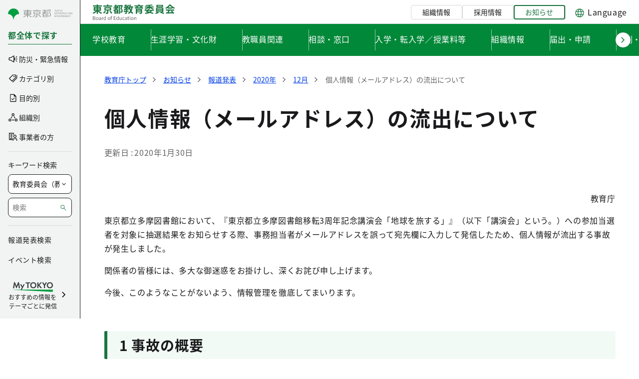

--- FILE ---
content_type: image/svg+xml
request_url: https://www.kyoiku.metro.tokyo.lg.jp/documents/d/kyoiku/logo_header_bureau-svg-2?download=true
body_size: 2990
content:
<svg width="166" height="34" viewBox="0 0 166 34" fill="none" xmlns="http://www.w3.org/2000/svg"><path d="M1.16 3.68h17.76v2.24H1.16V3.68zm7.52-1.66h2.5V20.8h-2.5V2.02zm-.6 11.42l2.02.86c-1.84 2.64-4.86 5-7.88 6.28-.36-.6-1.12-1.54-1.66-2.02 2.92-1.02 5.96-3.02 7.52-5.12zm3.78.08c1.6 2.04 4.7 4.02 7.62 5-.56.5-1.32 1.44-1.7 2.1-2.98-1.26-6.02-3.64-7.88-6.24l1.96-.86zm-6.68-1.8v1.22h9.68v-1.22H5.18zm0-2.86v1.2h9.68v-1.2H5.18zm-2.34-1.8h14.48v7.68H2.84V7.06zm19.1-3.12h17.7v2.3h-17.7v-2.3zm7.52-1.92h2.56v3.06h-2.56V2.02zM26.6 9.68V12h8.36V9.68H26.6zm-2.38-2.06h13.3v6.44h-13.3V7.62zm9.96 8.26l2.2-1.06c1.24 1.26 2.86 3.06 3.64 4.26l-2.38 1.2c-.66-1.18-2.2-3.06-3.46-4.4zm-4.68-2.64h2.52v5.06c0 1.2-.24 1.82-1.14 2.16-.86.32-2.06.34-3.68.34-.1-.68-.44-1.64-.76-2.28 1.02.04 2.3.04 2.62.02.34 0 .44-.06.44-.32v-4.98zm-4.74 1.6l2.44.78c-1 1.6-2.48 3.36-3.9 4.48-.52-.46-1.38-1.08-1.94-1.4 1.34-.98 2.72-2.58 3.4-3.86zM43.2 4.14h6.92V6.2H43.2V4.14zm2.4 13.64h5.02v1.94H45.6v-1.94zm0-3.2h5.08v1.82H45.6v-1.82zm-3.26-6.74h10.24v2.08H42.34V7.84zm3.5-5.66h2.22v7.04h-2.22V2.18zm5.26.72l2.16.62c-2.04 5.24-5.54 9.3-10.06 11.74-.26-.52-.96-1.52-1.38-2 4.3-2.04 7.54-5.64 9.28-10.36zm-4.74 8.5h4.22v1.92h-4.22v7.44H44.2v-7.98l1.3-1.38h.86zm3.26 0h2.28v9.08h-2.28V11.4zm3.6-8.26h5.88v2.24h-3.52v15.4h-2.36V3.14zm5.32 0H59l.36-.1 1.74 1.08c-.7 1.92-1.6 4.2-2.4 5.98 1.68 1.78 2.04 3.36 2.04 4.68 0 1.5-.34 2.48-1.12 3-.4.28-.88.46-1.42.52-.48.06-1.12.08-1.74.04-.02-.64-.26-1.68-.64-2.32.52.04.92.06 1.28.04.3 0 .6-.06.82-.18.38-.22.52-.68.52-1.36 0-1.1-.46-2.58-2.1-4.12.82-1.96 1.76-5 2.2-6.44v-.82zm6.2 7.14h5.7v1.86h-5.7v-1.86zm-.96-6.44h6.44v2.02h-6.44V3.84zm-.7 3.36h9.78v2.06h-9.78V7.2zm2.96-5.18h2.22v6.22h-2.22V2.02zm5.44.48l2.22.64c-1.98 4.96-5.3 8.8-9.44 11.14-.32-.48-1.14-1.4-1.62-1.82 4.06-2 7.18-5.5 8.84-9.96zm-4.52 10.62h2.24v5.42c0 1.04-.18 1.6-.88 1.92-.72.32-1.66.36-2.92.36-.1-.62-.4-1.48-.68-2.06.78.02 1.64.02 1.9.02s.34-.06.34-.28v-5.38zm2.98-2.84h.48l.44-.12 1.3 1.02c-.98 1.2-2.34 2.54-3.56 3.4-.26-.38-.82-.94-1.14-1.24.9-.68 1.98-1.88 2.48-2.7v-.36zm-7.02 4.7c2.54-.16 6.36-.46 9.92-.76v2.04c-3.42.32-7.08.64-9.68.86l-.24-2.14zm11.52-9.3h7.34V7.9h-7.34V5.68zM74.72 2l2.42.38c-.68 4-1.94 7.82-3.78 10.2-.4-.44-1.38-1.32-1.92-1.7 1.7-2.02 2.74-5.38 3.28-8.88zm3.5 5.02l2.46.22c-.86 6.84-2.92 11.12-7.98 13.64-.24-.56-.94-1.66-1.38-2.18 4.56-2 6.3-5.76 6.9-11.68zm-2.46.38c.8 5.08 2.54 9.42 6.24 11.34-.56.48-1.32 1.42-1.68 2.08-4.02-2.4-5.76-7.08-6.74-13.08l2.18-.34zm11.22 3.1h10.78v1.94H89.4v8.38h-2.42V10.5zm10.04 0h2.44v8.06c0 1.12-.28 1.64-1.12 1.94-.82.3-2 .32-3.64.32-.12-.58-.44-1.38-.72-1.92.96.04 2.26.04 2.58.02.34 0 .46-.1.46-.38V10.5zm-8.56 2.88h9.44v1.64h-9.44v-1.64zm-4.2-9.66h17.82v2.1H84.26v-2.1zm5 1.26l2.7.7a41.62 41.62 0 01-2.88 3.34l-1.92-.68c.74-.94 1.6-2.34 2.1-3.36zM95.3 6.4l1.96-1.18c1.64 1.12 3.78 2.82 4.84 4.04l-2.1 1.36c-.94-1.2-3-3-4.7-4.22zM84.96 7.56c3.7-.02 9.52-.12 14.88-.22l-.12 1.94c-5.26.2-10.96.36-14.68.44l-.08-2.16zm3.5 8.42h9.42v1.64h-9.42v-1.64zM91.92 2h2.48v2.78h-2.48V2zm12.92 10.78h18.32v1.96h-18.32v-1.96zm6.6-1.88l2.36.62c-1.28 2.1-2.98 4.64-4.18 6.24l-2.32-.7c1.24-1.6 2.98-4.18 4.14-6.16zm5.52 2.68l2.36.6c-1.96 4.68-6 6.04-13.26 6.64-.16-.7-.54-1.56-.94-2.1 6.58-.3 10.28-1.36 11.84-5.14zm-8.22 3.64l1.24-1.74c4.58.9 9.54 2.26 12.54 3.34l-1.46 2c-2.9-1.16-7.56-2.58-12.32-3.6zm-3.68-11.2h17.78v1.94h-17.78V6.02zm7.7-2.24h2.38v7.64h-2.38V3.78zm-.9 2.74l1.92.78c-1.78 2.3-4.76 4.14-7.84 5.06-.3-.56-.96-1.42-1.44-1.86 2.94-.7 5.88-2.2 7.36-3.98zm4.12.02c1.5 1.7 4.48 3.12 7.42 3.78-.52.48-1.2 1.38-1.52 1.98-3.06-.88-6.02-2.74-7.82-4.98l1.92-.78zm3.42-4.52l1.72 1.68c-3.86.84-9.46 1.16-14.12 1.18-.06-.52-.3-1.36-.5-1.84 4.54-.04 9.88-.38 12.9-1.02zm11.36 2.5V5.8h8.12V4.52h-8.12zm-2.4-1.86h13.08v5.02h-13.08V2.66zm1.48 9.78v.84h9.82v-.84h-9.82zm0 2.38v.86h9.82v-.86h-9.82zm0-4.76v.84h9.82v-.84h-9.82zm-2.4-1.64h14.72v8.88h-14.72V8.42zm3.88 8.48l2.14 1.5c-1.6.94-4.2 1.92-6.24 2.4-.44-.5-1.24-1.26-1.82-1.72 2.1-.46 4.66-1.4 5.92-2.18zm4.4 1.62l2.1-1.52c2.12.56 4.8 1.5 6.46 2.14l-2.1 1.7c-1.56-.72-4.32-1.72-6.46-2.32zm11.72-.66c3.58-.1 9.14-.3 14.18-.52l-.08 2.2c-4.9.28-10.18.52-13.78.66l-.32-2.34zm-.1-5.96h16.64v2.24h-16.64V11.9zm3.56-3.84h9.38v2.2h-9.38v-2.2zm1.34 5.3l2.74.76c-.94 1.88-2.02 3.96-2.92 5.3l-2.1-.7c.82-1.46 1.78-3.68 2.28-5.36zm4.96 2.06l2.12-1.1c1.8 1.54 3.66 3.64 4.58 5.16l-2.22 1.34c-.84-1.52-2.76-3.8-4.48-5.4zm-1.62-11.06c-1.62 2.28-4.74 4.84-8.06 6.42-.28-.58-.92-1.48-1.42-2 3.42-1.5 6.62-4.36 8.1-6.72h2.54c2.12 2.94 5.3 5.22 8.48 6.36-.58.6-1.12 1.46-1.56 2.18-3-1.4-6.38-3.92-8.08-6.24z" fill="#1A753F"/><path d="M1 33v-7.33h2.17c1.49 0 2.52.51 2.52 1.8 0 .72-.38 1.36-1.07 1.59v.04c.88.17 1.49.76 1.49 1.76 0 1.43-1.14 2.14-2.77 2.14H1zm.93-4.21h1.08c1.26 0 1.77-.46 1.77-1.21 0-.86-.58-1.18-1.72-1.18H1.93v2.39zm0 3.48h1.28c1.25 0 2-.45 2-1.44 0-.91-.72-1.33-2-1.33H1.93v2.77zm7.672.87c-1.34 0-2.52-1.05-2.52-2.84 0-1.82 1.18-2.86 2.52-2.86 1.33 0 2.51 1.04 2.51 2.86 0 1.79-1.18 2.84-2.51 2.84zm0-.76c.94 0 1.57-.84 1.57-2.08 0-1.26-.63-2.1-1.57-2.1-.95 0-1.58.84-1.58 2.1 0 1.24.63 2.08 1.58 2.08zm5.02.76c-.91 0-1.59-.57-1.59-1.55 0-1.18 1.02-1.77 3.33-2.03 0-.7-.22-1.37-1.11-1.37-.64 0-1.21.3-1.63.59l-.36-.64c.5-.32 1.26-.7 2.13-.7 1.33 0 1.89.88 1.89 2.23V33h-.75l-.08-.64h-.04c-.51.43-1.12.78-1.79.78zm.25-.74c.53 0 .97-.25 1.49-.72v-1.51c-1.83.21-2.44.66-2.44 1.36 0 .62.42.87.95.87zm4.134.6v-5.43h.74l.09.99h.03c.37-.69.93-1.12 1.54-1.12.24 0 .4.03.58.11l-.17.8c-.19-.06-.31-.09-.53-.09-.45 0-1.01.33-1.37 1.26V33h-.91zm5.58.14c-1.36 0-2.24-1.03-2.24-2.84 0-1.77 1.12-2.86 2.36-2.86.63 0 1.05.23 1.52.63l-.04-.94v-2.08h.91V33h-.75l-.08-.64h-.02c-.43.43-1 .78-1.66.78zm.2-.77c.51 0 .95-.25 1.4-.74v-2.85c-.46-.42-.88-.58-1.33-.58-.87 0-1.56.85-1.56 2.09 0 1.3.54 2.08 1.49 2.08zm8.508.77c-1.34 0-2.52-1.05-2.52-2.84 0-1.82 1.18-2.86 2.52-2.86 1.33 0 2.51 1.04 2.51 2.86 0 1.79-1.18 2.84-2.51 2.84zm0-.76c.94 0 1.57-.84 1.57-2.08 0-1.26-.63-2.1-1.57-2.1-.95 0-1.58.84-1.58 2.1 0 1.24.63 2.08 1.58 2.08zm4.045.62v-6.3c0-1.09.51-1.79 1.59-1.79.33 0 .65.08.9.18l-.19.7c-.21-.09-.42-.14-.62-.14-.52 0-.77.36-.77 1.07V33h-.91zm-.74-4.69v-.68l.79-.06h2.02v.74H36.6zM42.768 33v-7.33h4.22v.78h-3.29v2.3h2.77v.79h-2.77v2.68h3.4V33h-4.33zm7.511.14c-1.36 0-2.24-1.03-2.24-2.84 0-1.77 1.12-2.86 2.36-2.86.63 0 1.05.23 1.52.63l-.04-.94v-2.08h.91V33h-.75l-.08-.64h-.02c-.43.43-1 .78-1.66.78zm.2-.77c.51 0 .95-.25 1.4-.74v-2.85c-.46-.42-.88-.58-1.33-.58-.87 0-1.56.85-1.56 2.09 0 1.3.54 2.08 1.49 2.08zm5.742.77c-1.14 0-1.66-.74-1.66-2.13v-3.44h.91v3.33c0 1.01.31 1.44 1.03 1.44.55 0 .95-.27 1.46-.91v-3.86h.91V33h-.75l-.08-.85h-.02c-.51.59-1.05.99-1.8.99zm6.624 0c-1.44 0-2.54-1.05-2.54-2.84 0-1.82 1.22-2.86 2.61-2.86.71 0 1.21.29 1.59.64l-.46.6c-.32-.29-.66-.48-1.08-.48-1 0-1.72.84-1.72 2.1 0 1.24.69 2.08 1.69 2.08.49 0 .94-.24 1.28-.54l.39.61c-.48.43-1.11.69-1.76.69zm4.08 0c-.91 0-1.59-.57-1.59-1.55 0-1.18 1.02-1.77 3.33-2.03 0-.7-.22-1.37-1.11-1.37-.64 0-1.21.3-1.63.59l-.36-.64c.5-.32 1.26-.7 2.13-.7 1.33 0 1.89.88 1.89 2.23V33h-.75l-.08-.64h-.04c-.51.43-1.12.78-1.79.78zm.25-.74c.53 0 .97-.25 1.49-.72v-1.51c-1.83.21-2.44.66-2.44 1.36 0 .62.42.87.95.87zm5.66.74c-1.16 0-1.54-.73-1.54-1.81v-3.02h-.81v-.68l.85-.06.1-1.53h.77v1.53h1.47v.74h-1.47v3.04c0 .66.21 1.05.84 1.05.19 0 .44-.08.61-.15l.18.68c-.3.11-.66.21-1 .21zm2.07-.14v-5.43h.91V33h-.91zm.46-6.55c-.36 0-.61-.23-.61-.61 0-.35.25-.58.61-.58.35 0 .61.23.61.58 0 .38-.26.61-.61.61zm4.403 6.69c-1.34 0-2.52-1.05-2.52-2.84 0-1.82 1.18-2.86 2.52-2.86 1.33 0 2.51 1.04 2.51 2.86 0 1.79-1.18 2.84-2.51 2.84zm0-.76c.94 0 1.57-.84 1.57-2.08 0-1.26-.63-2.1-1.57-2.1-.95 0-1.58.84-1.58 2.1 0 1.24.63 2.08 1.58 2.08zm3.955.62v-5.43h.74l.09.79h.03c.51-.51 1.07-.92 1.82-.92 1.14 0 1.66.74 1.66 2.12V33h-.92v-3.32c0-1.02-.31-1.45-1.03-1.45-.55 0-.94.29-1.48.83V33h-.91z" fill="#626264"/></svg>

--- FILE ---
content_type: application/javascript
request_url: https://www.kyoiku.metro.tokyo.lg.jp/o/cookies-banner-web/__liferay__/index.js
body_size: 2585
content:
var T=Object.defineProperty;var w=Object.getOwnPropertyDescriptor;var O=Object.getOwnPropertyNames;var _=Object.prototype.hasOwnProperty;var I=(e,o,t,i)=>{if(o&&typeof o=="object"||typeof o=="function")for(let r of O(o))!_.call(e,r)&&r!==t&&T(e,r,{get:()=>o[r],enumerable:!(i=w(o,r))||i.enumerable});return e},$=(e,o,t)=>(I(e,o,"default"),t&&I(t,o,"default"));var a={};$(a,W);import*as W from"../../frontend-js-web/__liferay__/index.js";{/*removed: await import('@liferay/language...')*/};var g="USER_CONSENT_CONFIGURED";function h(e,o){e.forEach(t=>{l(t,"true")}),o.forEach(t=>{l(t,"true")})}function C(e,o){e.forEach(t=>{l(t,"false")}),o.forEach(t=>{l(t,"true")})}function k(e){return(0,a.getCookie)(e,a.COOKIE_TYPES.NECESSARY)}function l(e,o){(0,a.setCookie)(e,o,a.COOKIE_TYPES.NECESSARY,{path:themeDisplay.getPathContext()||"/"})}function s(){l(g,"true"),(0,a.getOpener)()?.Liferay.fire("cookieBannerSetCookie")}{/*removed: await import('@liferay/language...')*/};var b=()=>{console.warn("OpenCookieConsentModal was called, but cookie feature is not enabled")};function D({configurationNamespace:e,configurationURL:o,includeDeclineAllButton:t,namespace:i,optionalConsentCookieTypeNames:r,requiredConsentCookieTypeNames:n,title:c}){let d=document.getElementById(`${i}acceptAllButton`),u=document.getElementById(`${i}configurationButton`),B=document.getElementById(`${i}declineAllButton`),p=document.querySelector(".cookies-banner");if(!document.body.classList.contains("has-edit-mode-menu")){E(p);let m={};r.forEach(f=>{m[f]=k(f)||"false"}),Liferay.on("cookiePreferenceUpdate",f=>{m[f.key]=f.value}),d.addEventListener("click",()=>{p.style.display="none",h(r,n),s()}),b=({alertDisplayType:f,alertMessage:x,customTitle:P,onCloseFunction:v})=>{let y=o;f&&(y=`${y}&_${e}_alertDisplayType=${f}`),x&&(y=`${y}&_${e}_alertMessage=${x}`),(0,a.openModal)({buttons:[{displayType:"secondary",label:'確認する',onClick(){Object.entries(m).forEach(([A,S])=>{l(A,S)}),n.forEach(A=>{l(A,"true")}),s(),E(p),(0,a.getOpener)().Liferay.fire("closeModal")}},{displayType:"secondary",label:'すべて許可する',onClick(){h(r,n),s(),E(p),(0,a.getOpener)().Liferay.fire("closeModal")}},{className:t?"":"d-none",displayType:"secondary",label:'すべて拒否する',onClick(){C(r,n),s(),E(p),(0,a.getOpener)().Liferay.fire("closeModal")}}],displayType:"primary",height:"70vh",id:"cookiesBannerConfiguration",iframeBodyCssClass:"",onClose:v||void 0,size:"lg",title:P||c,url:y})},u.addEventListener("click",()=>{b({})}),B!==null&&B.addEventListener("click",()=>{p.style.display="none",C(r,n),s()})}}function R(e,o){return new Promise((t,i)=>{M(e)?t():b({alertDisplayType:o?.alertDisplayType||"info",alertMessage:o?.alertMessage||null,customTitle:o?.customTitle||null,onCloseFunction:()=>M(e)?t():i()})})}function M(e){return Array.isArray(e)||(e=[e]),e.every(o=>(0,a.checkConsent)(o))}function E(e){k(g)?e.style.display="none":e.style.display="block"}function U({namespace:e,optionalConsentCookieTypeNames:o,requiredConsentCookieTypeNames:t,showButtons:i}){let r=Array.from(document.querySelectorAll(`#${e}cookiesBannerConfigurationForm [data-cookie-key]`));if(r.forEach(n=>{let c=n.dataset.cookieKey,d=()=>(0,a.getOpener)().Liferay.fire("cookiePreferenceUpdate",{key:c,value:n.checked?"true":"false"});n.addEventListener("click",d),k(g)?n.checked=k(c)==="true":n.checked=n.dataset.prechecked==="true",d(),n.removeAttribute("disabled")}),i){let n=document.getElementById(`${e}acceptAllButton`),c=document.getElementById(`${e}confirmButton`),d=document.getElementById(`${e}declineAllButton`);n.addEventListener("click",()=>{h(o,t),s(),window.location.reload()}),c.addEventListener("click",()=>{r.forEach(u=>{l(u.dataset.cookieKey,u.checked?"true":"false")}),t.forEach(u=>{l(u,"true")}),s(),window.location.reload()}),d.addEventListener("click",()=>{C(o,t),s(),window.location.reload()})}}{/*removed: await import('@liferay/language...')*/};function F({namespace:e}){let o=(0,a.delegate)(document.body,"change",'input[type="checkbox"]',t=>{let i=document.querySelector(`input[type='hidden'][name='${t.delegateTarget.id}']`);t.delegateTarget.checked?i.setAttribute("disabled",""):i.removeAttribute("disabled");let r=document.querySelector(`input[type='checkbox'][name='${e}explicitConsentMode']`);t.delegateTarget.id===`${e}enabled`&&(t.delegateTarget.checked?r.removeAttribute("disabled"):(r.checked=!0,r.setAttribute("disabled","")))});return{dispose(){o.dispose()}}}function j(e){return e.querySelectorAll("[data-third-party-cookie-flipped]").forEach(t=>{switch(t.removeAttribute("data-third-party-cookie-flipped"),t.tagName){case"SCRIPT":{t.type="text/plain";break}case"LINK":{t.dataset.href=t.href,t.removeAttribute("href");break}case"EMBED":case"IFRAME":case"IMG":{t.dataset.src=t.src,t.removeAttribute("src");break}default:}}),e}var K=[".page-editor__html-editor-modal__preview-columns",".cke_editable"].join(",");function N(e){let o=e?`[data-third-party-cookie="${e}"]`:"[data-third-party-cookie]";function t(i){i.querySelectorAll(o).forEach(r=>{if(!(r.closest(K)||r.getAttribute("data-third-party-cookie-flipped")))switch(r.setAttribute("data-third-party-cookie-flipped",!0),r.tagName){case"SCRIPT":{let c=r.cloneNode(!0);c.type="text/javascript",r.replaceWith(c);break}case"LINK":{let c=r.dataset.href;if(c){let d=r.cloneNode();d.href=c,d.removeAttribute("data-href"),r.replaceWith(d)}break}case"EMBED":case"IFRAME":case"IMG":{let c=r.dataset.src;c&&(r.src=c,r.removeAttribute("data-src"));break}default:console.warn("3rd Party Cookies: ",`Unable to enable ${r.tagName}. See element: `,r)}})}t(document),document.querySelectorAll("iframe").forEach(i=>{i&&i.contentDocument&&t(i.contentDocument)})}function L(){Object.values(a.COOKIE_TYPES).forEach(e=>{(0,a.getCookie)(e)==="true"&&N(e)})}function G(e=2e3){function o(t){return t<1e4&&(t+=500),L(),setTimeout(()=>o(t),t)}return o(e)}export{F as ConfigurationFormEventHandler,D as CookiesBanner,U as CookiesBannerConfiguration,R as checkCookieConsentForTypes,j as flipThirdPartyCookiesOff,b as openCookieConsentModal,G as runThirdPartyCookiesInterval,L as toggleThirdPartyCookies};
//# sourceMappingURL=index.js.map


--- FILE ---
content_type: image/svg+xml
request_url: https://www.kyoiku.metro.tokyo.lg.jp/documents/d/global/img_ch_food-svg-1?download=true
body_size: 12572
content:
<svg width="60" height="60" viewBox="0 0 60 60" fill="none" xmlns="http://www.w3.org/2000/svg"><g clip-path="url(#clip0_339_21180)"><path d="M33.275 25.4s-.047.033-.067.053l.16 1.714c.033.36-.06.72-.26 1.02a3.618 3.618 0 01-1.72 1.373.34.34 0 01-.434-.193c-.006-.02 0-.04-.006-.06l-.54.1s.013.04.013.06a.33.33 0 01-.333.333 3.64 3.64 0 01-3.027-1.613c-.2-.3-.293-.66-.26-1.02l.16-1.714a70.73 70.73 0 01-.14-.1c-5.806.267-12.953 1.414-18.007 5.9-2.066 1.834-3.04 5.227-2.366 8.254.606 2.726 2.426 4.666 5.127 5.46l.22.06c.726.206 1 .286 1.086.32.133.06.213.193.2.34l-.78 7.886h7.86l1.48-1.72a.324.324 0 01.254-.113h.646c.74-.573 2.113-.993 3.78-1.253a6.433 6.433 0 012.387-.667c.087-.007.187-.013.293-.02V38.32l-.62-.147c.047.04.087.08.127.127.2.267.213.627.06 1.067.106.106.213.26.253.473.073.407-.14.86-.633 1.34-1.313 1.273-3.573 1.8-5.153 1.227a3.62 3.62 0 01-.107 1.026c-.267 1.02-1.194 1.774-2.754 2.234-1.553.46-2.853.68-4.153.68a12.75 12.75 0 01-1.8-.134.333.333 0 11.1-.66c2.167.314 3.833.02 5.667-.52 1.34-.393 2.093-.973 2.3-1.766a2.85 2.85 0 00.087-.82l-.654.08a11.16 11.16 0 01-.133.7.328.328 0 01-.167.22.317.317 0 01-.16.04.378.378 0 01-.12-.02c-.073-.027-.24-.094-.813-.92-.007-.014-.02-.014-.034-.027-.073-.107-1.753-2.553-1.473-4.533.02-.127.1-.227.22-.267l1.287-.453c.027-.074.067-.167.113-.28-.313-.38-.653-.66-1.006-.734a.333.333 0 01-.26-.393.33.33 0 01.393-.26c.34.067.66.253.947.507v-.047l.073-.813c.006-.1.06-.187.14-.247a.347.347 0 01.28-.047l.393.107c.034-.053.06-.107.093-.16.134-.22.3-.407.474-.567l-.44-.153a.329.329 0 01-.22-.38l.16-.8a.34.34 0 01.166-.227.343.343 0 01.28-.02l3.08 1.18c.447.134.874.3 1.247.48l7.194 2.76a.33.33 0 01.186.44l-.147.334a.327.327 0 01-.306.2c-.033 0-.074 0-.107-.02l-4.866-1.667a1.55 1.55 0 01-.354.333l1.253.34s.027-.04.047-.053c.087-.06.2-.08.3-.047l3.1 1.034.38.1c.087.026.16.08.207.16a.32.32 0 01.026.26l-.113.346a.328.328 0 01-.266.214v11.046c.84.047 1.653.127 2.413.24.233-.02.493-.02.786 0 .7.054 1.22.26 1.6.507.7.22 1.267.48 1.66.787h.647c.1 0 .187.04.254.113l1.48 1.72h7.466l-.713-4.22a.328.328 0 01.226-.373c3.807-1.194 4.414-6.207 3.714-10.5-.927-5.64-6.493-12.12-19.014-13.08l-.02.013zM14.72 34.567c.073-.007 1.893-.234 3.613.373.174.06.267.253.2.427a.328.328 0 01-.313.22c-.04 0-.073 0-.113-.02-1.573-.56-3.293-.347-3.307-.34a.335.335 0 01-.373-.287.335.335 0 01.286-.373h.007zM44.368 49.04c-.074.113-.187.273-.387.34a.485.485 0 01-.166.027c-.294 0-.56-.24-.707-.647-.02-.047-.033-.1-.047-.147-1.22.127-2.74.36-3.147.62-.34.22-1.026.394-1.833.394-1.24 0-2.773-.4-3.833-1.654-.1-.126-.527-.72-.313-1.2a.68.68 0 01.233-.28c-.22-.34-.453-.826-.36-1.246a.777.777 0 01.14-.3c-.14-.207-.28-.5-.26-.827.006-.153.06-.36.213-.567a3.74 3.74 0 01-.293-.366.99.99 0 01.107-1.274c.14-.14.32-.213.506-.246l-.073-1.354v-.02c0-.966 2.186-1.22 3.48-1.22 1.293 0 3.48.26 3.48 1.22l-.04 1.414c.68.653.846 1.16.84 1.506l.666.054s.007-.06.014-.087c.06-.287.146-.58.393-.773a.611.611 0 01.52-.134c.227.054.407.227.567.547.753 1.52 1.293 4.607.306 6.22h-.006z" fill="#fff"/><path d="M8.375 30.753c-2.24 1.987-3.3 5.647-2.574 8.894.66 2.973 2.647 5.086 5.587 5.953l.227.067c.166.046.533.153.773.22l-.76 7.686h-5.44a.33.33 0 00-.333.334.33.33 0 00.333.333h13.4l-.82.953s0 .014-.007.02a.44.44 0 00-.06.127c0 .013-.006.027-.006.04v2.913a.33.33 0 00.333.334H42.74a.33.33 0 00.334-.334V55.38c0-.013 0-.027-.007-.04a.315.315 0 00-.06-.127s0-.013-.007-.02l-.82-.953h11.74a.33.33 0 00.334-.333.33.33 0 00-.334-.334h-4.173l-.687-4.053c3.974-1.467 4.627-6.687 3.894-11.147-.84-5.106-5.274-10.873-14.86-12.953-.387-1.3-.807-3.34-.727-5.887.06-1.813-.48-3.32-1.6-4.473-1.42-1.467-3.453-1.993-4.88-1.993-2.373 0-3.48.746-3.7.913-4.607.707-4.267 5.467-4.133 7.26.013.227.026.407.026.533 0 .594-.146 2.027-.293 3.254-4.973.613-10.333 2.12-14.413 5.733v-.007zm40.2 18.227a.328.328 0 00-.227.373l.713 4.22h-7.466l-1.48-1.72a.324.324 0 00-.254-.113h-.646c-.394-.307-.96-.567-1.66-.787-.38-.253-.9-.453-1.6-.506a4.412 4.412 0 00-.787 0 26.356 26.356 0 00-2.413-.24V39.16a.328.328 0 00.266-.213l.114-.347a.323.323 0 00-.027-.26.314.314 0 00-.207-.16l-.38-.1-3.1-1.033a.323.323 0 00-.3.046.18.18 0 00-.046.054l-1.254-.34c.14-.107.26-.22.354-.334l4.866 1.667c.034.013.074.02.107.02a.333.333 0 00.307-.2l.146-.333c.04-.08.04-.18 0-.26-.04-.08-.1-.154-.186-.18l-7.194-2.76a8.692 8.692 0 00-1.246-.48l-3.08-1.18a.342.342 0 00-.28.02.34.34 0 00-.167.226l-.16.8a.329.329 0 00.22.38l.44.154c-.18.16-.34.34-.473.566-.034.054-.06.107-.094.16l-.393-.106a.35.35 0 00-.28.046.325.325 0 00-.14.247l-.073.813v.047c-.294-.253-.607-.44-.947-.507a.338.338 0 00-.393.26c-.04.18.08.354.26.394.353.073.693.346 1.006.733l-.113.28-1.287.453c-.12.04-.2.147-.22.267-.273 1.987 1.407 4.433 1.474 4.533.006.014.02.02.033.027.573.827.74.893.813.92a.356.356 0 00.28-.02.328.328 0 00.167-.22c.027-.107.08-.373.133-.7l.654-.08c0 .28-.014.553-.087.82-.207.793-.96 1.367-2.3 1.767-1.833.54-3.5.833-5.667.52a.333.333 0 10-.1.66c.614.086 1.207.133 1.8.133 1.294 0 2.594-.22 4.154-.68 1.56-.46 2.486-1.213 2.753-2.233.087-.34.113-.68.107-1.027 1.58.573 3.84.053 5.153-1.227.493-.48.707-.933.633-1.34a.895.895 0 00-.253-.473c.16-.44.14-.8-.06-1.067-.033-.046-.08-.086-.127-.126l.62.146v11.48c-.113 0-.213.014-.293.02a6.508 6.508 0 00-2.387.667c-1.666.267-3.04.687-3.78 1.253h-.646c-.1 0-.187.04-.254.114l-1.48 1.72h-7.86l.78-7.887a.336.336 0 00-.2-.34c-.086-.04-.36-.12-1.086-.32l-.22-.06c-2.7-.8-4.52-2.733-5.127-5.46-.673-3.027.3-6.413 2.367-8.253 5.053-4.487 12.2-5.634 18.006-5.9l.14.1-.16 1.713c-.033.36.06.72.26 1.02a3.655 3.655 0 003.027 1.613.33.33 0 00.333-.333c0-.02-.006-.04-.013-.06a.329.329 0 00-.32-.273 2.932 2.932 0 01-2.473-1.32.913.913 0 01-.147-.587l.133-1.373c.36.193.74.353 1.134.46.026.006.06.013.086.013a.333.333 0 00.087-.653 4.6 4.6 0 01-2.92-2.394.332.332 0 00-.433-.153c0-.013-.007-.02-.014-.033h-.206a.964.964 0 01-.213-1.907c.053.06.1.12.16.173a.16.16 0 00.206.02c.04-.026.433-.306.767-1.6.06-.24.113-.48.166-.7.187-.86.327-1.5.92-1.753.254.58 1.3 2.613 3.774 3.307a.162.162 0 00.186-.074.171.171 0 00-.013-.2c-.013-.013-.913-1.053-1.447-2.36.907 1.36 2.654 3.527 4.6 3.527.267 0 .54-.04.807-.133.06-.02.107-.047.16-.067a.967.967 0 01-.553 1.76h-.207l-.013.033a.332.332 0 00-.434.154 4.607 4.607 0 01-2.633 2.306.33.33 0 00-.207.42c.047.14.18.227.314.227.033 0 .073 0 .106-.02.28-.093.547-.22.807-.36l.133 1.373a.913.913 0 01-.146.587 2.938 2.938 0 01-1.407 1.12.322.322 0 00-.2.373c0 .02 0 .04.007.06a.34.34 0 00.433.194c.7-.267 1.3-.74 1.72-1.374.2-.3.293-.66.26-1.02l-.16-1.713s.047-.033.067-.053c12.52.953 18.086 7.44 19.013 13.08.707 4.293.1 9.306-3.713 10.5v-.007zm-28.827 6.1l2.24-2.6c-.02.08-.04.153-.04.24 0 .4.2.82 1.093 1.173.04.174.147.374.4.547.3.213.614.287.92.287.427 0 .847-.14 1.22-.267l.08-.027c1.267.14 2.96.227 5.214.227h.213c.653 0 2.7-.047 4.52-.56a4.145 4.145 0 012.227-.027l.113.027c.553.12 1 .053 1.34-.22.52-.413.54-1.133.54-1.167 0-.08-.02-.16-.04-.24l2.24 2.6h-22.28v.007zM25 51.427c-.04.04-.086.08-.126.12a.336.336 0 00.24.566.31.31 0 00.24-.106c.813-.867 2.02-1.407 3.4-1.52.546-.047 1.873-.067 2.38.713.1.153.306.2.46.1a.336.336 0 00.126-.4.298.298 0 00.027-.133v-6.534a.33.33 0 00-.333-.333.33.33 0 00-.334.333v6.027c-.433-.267-.953-.387-1.42-.427V37.827l2.434.813v12.633a.33.33 0 00.333.334.33.33 0 00.333-.334v-.393c.36.02.7.047 1.027.08-.353.3-.447.62-.453.647a.33.33 0 00.233.4.337.337 0 00.413-.227c.014-.033.267-.787 1.927-.653 1.713.14 2.013 1.313 2.027 1.36.033.153.173.26.326.26.027 0 .047 0 .074-.007.18-.04.293-.22.253-.4 0-.02-.033-.133-.107-.3.427.227.66.46.66.673 0 0-.013.44-.286.654-.174.133-.434.166-.78.086l-.08-.02a4.846 4.846 0 00-2.58.027c-2.054.58-4.507.533-4.54.533-1.354 0-2.48-.033-3.427-.086.24-.06.487-.134.72-.18a17.22 17.22 0 012.08-.347.335.335 0 00.293-.367.331.331 0 00-.366-.293 18.47 18.47 0 00-2.154.36c-.813.18-1.646.42-2.56.72l-.1.033c-.546.187-1.113.374-1.54.067-.133-.093-.14-.167-.14-.193-.006-.127.127-.334.34-.52a.337.337 0 00.034-.474.337.337 0 00-.474-.033 1.82 1.82 0 00-.433.527c-.48-.22-.54-.414-.54-.494 0-.413.853-.906 2.387-1.286H25zm3.16-11.46c.014.08 0 .306-.44.74-1.166 1.133-3.28 1.6-4.613 1.026a.31.31 0 00-.173-.026l-2.2.26c-.34-.534-1.36-2.274-1.274-3.7l1.234-.434a.352.352 0 00.206-.206s.154-.434.46-1.08l.52.12a.33.33 0 00.467.286c2.22-.973 4.873-1.666 5.307-1.073.053.08.04.113.033.14-.093.24-.607.52-1.293.78-.734.127-1.547.387-2.167.613-.08.014-.16.034-.24.047a.34.34 0 00-.267.393.34.34 0 00.327.274h.067a6.27 6.27 0 01.26-.054h.026c.04-.006.08-.02.12-.026l-.013-.014c1.38-.5 2.793-.773 3.007-.593a.324.324 0 010 .293c-.214.52-1.307 1.107-1.954 1.354a.335.335 0 10.24.626c.154-.06 1.214-.48 1.88-1.106.12.02.234.053.28.12.074.093.034.326-.1.613-.113.133-.6.667-1.266.873a.333.333 0 00-.22.414c.046.14.173.233.32.233.033 0 .066 0 .1-.013.613-.187 1.093-.587 1.366-.854v-.026zm-3.273-4.634a17.2 17.2 0 00-1.147.36l-1.68-.453c.174-.293.4-.5.674-.64l2.153.74v-.007z" fill="#000"/><path d="M31.154 28.947a2.977 2.977 0 001.406-1.12.913.913 0 00.147-.587l-.133-1.373a5.13 5.13 0 01-.807.36.328.328 0 01-.42-.207.33.33 0 01.206-.42 4.607 4.607 0 002.634-2.307.332.332 0 01.433-.153c0-.013.007-.02.014-.033h.206a.967.967 0 00.553-1.76c-.053.02-.106.046-.16.066-.273.087-.54.134-.806.134-1.94 0-3.694-2.174-4.6-3.527.526 1.307 1.433 2.347 1.446 2.36a.17.17 0 01-.173.273c-2.466-.693-3.52-2.726-3.773-3.306-.594.253-.734.893-.92 1.753-.047.227-.1.46-.167.7-.333 1.293-.726 1.573-.766 1.6a.17.17 0 01-.207-.02c-.06-.06-.107-.12-.16-.173a.971.971 0 00-.753.94c0 .533.433.966.966.966h.207s.006.02.013.034a.332.332 0 01.434.153 4.6 4.6 0 002.92 2.393c.18.047.286.234.233.407a.334.334 0 01-.32.247c-.027 0-.06 0-.087-.014a5.12 5.12 0 01-1.133-.46l-.134 1.374a.913.913 0 00.147.586c.56.84 1.467 1.32 2.473 1.32.167 0 .294.12.32.274l.54-.1a.34.34 0 01.2-.374l.02-.006zM28.146 22.1c0-.28.173-.493.387-.493.213 0 .386.22.386.493s-.173.493-.387.493c-.213 0-.386-.22-.386-.493zm3.1 0c0-.28.173-.493.387-.493.213 0 .386.22.386.493s-.173.493-.387.493c-.213 0-.386-.22-.386-.493z" fill="#FFEED7"/><path d="M28.92 22.1c0-.28-.174-.493-.387-.493-.213 0-.387.22-.387.493s.174.493.387.493c.213 0 .387-.22.387-.493zm2.715.493c.213 0 .386-.22.386-.493s-.173-.493-.386-.493c-.214 0-.387.22-.387.493 0 .272.173.493.387.493zm-16.827 12.64s1.733-.213 3.306.34a.33.33 0 00.427-.2.334.334 0 00-.2-.426c-1.72-.607-3.54-.387-3.613-.374a.335.335 0 00-.287.374c.027.18.193.313.373.286h-.006z" fill="#000"/><path d="M35.088 41.893c.873.8 2.26.894 3.266.834a2.539 2.539 0 001.96-1.167.306.306 0 01.08-.08l.014-.413c-.754.333-1.954.446-2.794.446-.84 0-2.013-.106-2.766-.433l.04.7c.066.04.14.067.2.127v-.014z" fill="#5CAD5C"/><path d="M43.488 42.273a.615.615 0 00-.52.134c-.247.193-.34.486-.393.773 0 .027-.007.06-.014.087l-.666-.054c0-.346-.167-.853-.84-1.506l.04-1.414c0-.966-2.187-1.22-3.48-1.22-1.294 0-3.48.26-3.48 1.22v.02l.073 1.354a.931.931 0 00-.506.246.99.99 0 00-.107 1.274c.087.126.187.246.293.366a.988.988 0 00-.213.567c-.02.333.127.627.26.827a.778.778 0 00-.14.3c-.093.42.146.913.36 1.246a.68.68 0 00-.233.28c-.214.48.213 1.074.313 1.2 1.06 1.247 2.593 1.654 3.833 1.654.814 0 1.494-.174 1.834-.394.406-.26 1.926-.493 3.146-.62.02.047.033.1.047.147.147.413.413.647.706.647a.485.485 0 00.167-.027c.2-.06.32-.22.387-.34.987-1.613.44-4.7-.307-6.22-.16-.313-.34-.493-.567-.547h.007zm-8.733 5.28c-.147-.193-.247-.453-.22-.513 0 0 .02-.02.08-.033.447.306 2.02 1.333 3.04 1.333.073 0 .146 0 .213-.02.18-.033.3-.207.273-.387a.337.337 0 00-.386-.273c-.607.093-2.04-.707-2.827-1.26-.22-.273-.486-.727-.473-.973.553.393 1.907 1.266 3.127 1.266.153 0 .3-.013.446-.046a.333.333 0 10-.133-.654c-1.274.267-3.12-1.153-3.267-1.273-.087-.087-.306-.353-.293-.593 0-.027.013-.094.066-.174.58.354 2.1 1.2 3.314 1.2.12 0 .233-.006.34-.026.18-.027.306-.2.28-.38a.337.337 0 00-.38-.28c-1.033.166-2.773-.8-3.387-1.2-.2-.194-.34-.374-.426-.494a.324.324 0 01.033-.42c.06-.06.14-.086.22-.086.086 0 .173.033.246.1 1.047.96 2.62 1.073 3.76 1.006a3.173 3.173 0 002.247-1.16c.62.614.627.987.573 1.067a.332.332 0 00-.053.34.33.33 0 00.28.2l2.1.16c.187.633.667 2.58.014 3.88-.754.067-3.3.313-4.02.78-.64.413-3.274.667-4.794-1.113l.007.026zm2.86-6.046c.833 0 2.04-.107 2.793-.447l-.013.413s-.06.047-.08.08a2.528 2.528 0 01-1.96 1.167c-1.013.06-2.4-.033-3.267-.833-.06-.054-.133-.087-.2-.127l-.04-.7c.754.327 1.94.433 2.767.433v.014z" fill="#000"/><path d="M43.568 47.887c.653-1.307.166-3.254-.014-3.88l-2.1-.16a.321.321 0 01-.28-.2.332.332 0 01.054-.34c.046-.087.04-.46-.574-1.067-.56.68-1.373 1.1-2.246 1.16-1.14.073-2.714-.047-3.76-1.007a.366.366 0 00-.247-.1c-.08 0-.16.027-.22.087a.324.324 0 00-.033.42c.08.12.226.3.426.493.62.407 2.36 1.367 3.387 1.2.18-.026.353.1.38.28a.332.332 0 01-.28.38c-.113.02-.227.027-.34.027-1.213 0-2.733-.847-3.313-1.2-.054.08-.06.147-.067.173-.013.234.207.507.293.594.147.113 1.994 1.533 3.267 1.273.18-.04.353.08.393.26a.33.33 0 01-.26.393c-.146.027-.3.047-.446.047-1.22 0-2.574-.873-3.127-1.267-.013.254.253.707.473.974.787.553 2.22 1.353 2.827 1.26.18-.04.353.086.387.273a.337.337 0 01-.274.387c-.066.013-.14.02-.213.02-1.02 0-2.593-1.027-3.04-1.334-.06.014-.08.034-.08.034-.027.06.073.32.22.513 1.513 1.78 4.153 1.527 4.793 1.113.72-.466 3.267-.713 4.02-.78l-.006-.026z" fill="#FFEED7"/><path d="M39.767 52.473c.02.08.04.154.04.24 0 .034-.014.754-.54 1.167-.34.267-.787.34-1.34.22l-.114-.027a4.145 4.145 0 00-2.226.027c-1.82.513-3.86.56-4.52.56h-.214c-2.253 0-3.94-.087-5.213-.227l-.08.027c-.367.127-.793.267-1.22.267-.313 0-.627-.074-.92-.287a.973.973 0 01-.4-.547c-.9-.353-1.093-.773-1.093-1.173 0-.08.02-.16.04-.24l-2.24 2.6h22.26l-2.24-2.6.02-.007z" fill="#fff"/><path d="M22.613 52.713c0 .08.054.28.54.494.094-.18.24-.36.434-.527a.337.337 0 01.473.033c.12.14.107.347-.033.474-.214.186-.347.386-.34.52 0 .02 0 .093.14.193.426.307.993.113 1.54-.067l.1-.033c.913-.307 1.746-.54 2.56-.72.733-.167 1.46-.287 2.153-.36a.331.331 0 01.367.293.335.335 0 01-.294.367c-.673.073-1.373.187-2.08.347-.233.053-.48.12-.72.18.947.053 2.074.086 3.427.086.033 0 2.487.047 4.54-.533a4.78 4.78 0 012.58-.027l.08.02c.347.08.607.047.78-.086.273-.214.287-.647.287-.654 0-.213-.234-.446-.66-.673.073.167.1.28.106.3.04.18-.073.36-.253.4-.027 0-.047.007-.073.007a.335.335 0 01-.327-.26c-.013-.047-.313-1.227-2.027-1.36-1.66-.127-1.92.626-1.926.653a.34.34 0 01-.414.227.332.332 0 01-.233-.4c.007-.027.1-.347.453-.647-.333-.033-.673-.06-1.026-.08v.393a.33.33 0 01-.334.334.33.33 0 01-.333-.334V38.64l-2.433-.813v12.006c.466.04.986.16 1.42.427v-6.027a.33.33 0 01.333-.333.33.33 0 01.333.333v6.534a.432.432 0 01-.026.133c.053.147.013.313-.127.4a.334.334 0 01-.46-.1c-.5-.78-1.833-.76-2.38-.713-1.373.113-2.58.653-3.4 1.52a.346.346 0 01-.24.106.302.302 0 01-.227-.093.336.336 0 01-.013-.473c.04-.04.087-.08.127-.12-1.534.38-2.387.873-2.387 1.286h-.007zm8.2-7.333a.33.33 0 01-.333.333.33.33 0 01-.333-.333v-6.54a.33.33 0 01.333-.333.33.33 0 01.333.333v6.54zm2.827 7.7a.338.338 0 01-.333.293h-.04a10.97 10.97 0 00-1.34-.08.334.334 0 01-.334-.333c0-.18.154-.333.334-.333.486 0 .96.033 1.413.086.18.02.313.187.293.367h.007zm3.493-.6a.336.336 0 01-.306.48.322.322 0 01-.3-.187c-.38-.8-.887-.653-.894-.646-.173.06-.36-.047-.42-.22a.343.343 0 01.22-.42c.367-.114 1.187-.047 1.687 1l.013-.007zm-8.92-1.267a.333.333 0 11.1.66c-1.24.187-1.953 1.154-1.96 1.16a.33.33 0 01-.273.14.347.347 0 01-.193-.06.338.338 0 01-.08-.466c.033-.047.873-1.207 2.4-1.434h.006z" fill="#fff"/><path d="M22.06 35.233l1.68.454c.36-.127.754-.247 1.147-.36l-2.153-.74c-.274.14-.5.346-.674.64v.006zm4.734 5.587s-.067.013-.1.013a.342.342 0 01-.32-.233.333.333 0 01.22-.413c.666-.207 1.153-.74 1.266-.874.134-.286.174-.513.1-.613-.046-.067-.153-.1-.28-.12-.66.627-1.726 1.053-1.88 1.107a.378.378 0 01-.12.02.335.335 0 01-.12-.647c.647-.247 1.74-.833 1.954-1.353.04-.107.04-.2 0-.294-.214-.18-1.634.1-3.007.594l.013.013c-.04.007-.08.02-.12.027h-.026c-.107.02-.2.04-.26.053h-.067a.34.34 0 01-.327-.273.338.338 0 01.267-.394c.08-.013.16-.033.24-.046.62-.227 1.433-.494 2.167-.614.686-.26 1.2-.54 1.293-.78.013-.026.027-.06-.033-.14-.434-.593-3.094.1-5.307 1.074a.335.335 0 01-.44-.167.261.261 0 01-.027-.12l-.52-.12a11.89 11.89 0 00-.46 1.08.335.335 0 01-.206.207l-1.234.433c-.086 1.427.934 3.16 1.274 3.7l2.2-.26c.06-.007.12 0 .173.027 1.333.58 3.447.113 4.613-1.027.44-.427.454-.66.44-.74-.273.267-.753.66-1.366.853v.027z" fill="#FFEED7"/><path d="M30.48 38.507a.33.33 0 00-.334.333v6.54a.33.33 0 00.334.333.33.33 0 00.333-.333v-6.54a.33.33 0 00-.333-.333zm1.455 14.113a.334.334 0 00-.333.333.33.33 0 00.333.334c.46 0 .913.033 1.34.08h.04a.33.33 0 00.04-.66 12.174 12.174 0 00-1.413-.087h-.007zm-6.121.027a.333.333 0 00.273.526.329.329 0 00.274-.14c.006-.006.72-.98 1.96-1.16a.333.333 0 10-.1-.66c-1.527.227-2.367 1.387-2.4 1.434h-.007zm9.633-1.167a.337.337 0 00-.22.42c.054.173.24.28.42.22 0 0 .507-.147.894.647a.336.336 0 00.606-.294c-.5-1.046-1.326-1.113-1.686-1l-.014.007z" fill="#000"/><path d="M43.988 12.8c.22-.16.413-.3.546-.42.467-.407 1.667-1.3 3.474-1.7l-.194-1.14-.486.84a.34.34 0 01-.22.16.318.318 0 01-.267-.06l-1.273-.96-.147.767a.348.348 0 01-.18.24.34.34 0 01-.3 0l-1.36-.68-.427 1.213a.335.335 0 01-.206.207.314.314 0 01-.287-.04l-1.32-.874-.473 1.047a.327.327 0 01-.434.167L39.074 11l.467 2.593 4.447-.786V12.8z" fill="#5CAD5C"/><path d="M54.041 14.853c-1.3.38-2.78.807-3.433 1.16-1.173.627-5.127 1.72-7.06 1.72-.22 0-.413-.02-.573-.046.006.013.006.04.02.046a.334.334 0 01.113.307c-.013.1-.013.44.507.58.16.047.266.2.246.367 0 .08.12.266.574.36.553.12.693-.014.693-.014a.298.298 0 01.293-.193h.034c.146.013.26.14.286.287.034.086.254.26.847.193.707-.08.833-.28.833-.28.007-.127.08-.207.194-.253.113-.054.24 0 .333.073.007.007.373.267 1.087.04.42-.133.52-.28.52-.313-.054-.134-.007-.274.106-.367.114-.093.28-.08.407 0 .113.08.493.273.747.153.313-.153.386-.566.386-.573a.336.336 0 01.553-.193s.447.386.767.2c.32-.187.214-.594.214-.6a.332.332 0 01.14-.367.33.33 0 01.393.02s.44.34.727.173c.313-.18.333-.54.333-.553 0-.107.06-.207.153-.267a.316.316 0 01.307-.026c.213.086.44.093.467.06.08-.114-.047-.334-.08-.387a.341.341 0 01-.047-.287c.027-.1.1-.18.2-.213.207-.08.46-.26.467-.373.013-.147-.207-.387-.367-.507a.344.344 0 01-.12-.3c-.347.107-.753.227-1.253.373h-.014zm2.253-1.453c.133-.16-.014-.36-.047-.4a.23.23 0 01-.053-.107c-.174-.12-.874-.493-3.6-1.333-4.18-1.287-6.887.687-7.614 1.32-.746.653-2.773 1.9-3.466 2.32.18.493.68 1.6 1.526 1.82 1.174.307 5.954-.893 7.26-1.593.72-.387 2.227-.827 3.56-1.214 1-.293 2.247-.653 2.434-.813zm-5.527-1.16a.333.333 0 01.413-.22c.014 0 1.614.487 2.08.573a.333.333 0 01-.06.66h-.06c-.506-.093-2.086-.573-2.153-.593a.333.333 0 01-.22-.413v-.007zm-3.96.533a.331.331 0 01.42-.213c.02 0 1.787.58 3.487.7.186.013.32.173.306.353a.334.334 0 01-.333.307h-.027c-1.786-.127-3.573-.707-3.646-.727a.334.334 0 01-.214-.42h.007zm1.687 2.6c-.26.02-.52.027-.767.027-1.867 0-3.413-.413-3.487-.433a.33.33 0 01-.233-.407.328.328 0 01.407-.233c.02 0 1.96.526 4.033.386a.334.334 0 01.04.667l.007-.007z" fill="#fff"/><path d="M52.78 10.92c-1.573-.487-2.946-.533-4.113-.367l-.346-2.04a.342.342 0 00-.267-.273.327.327 0 00-.347.16l-.766 1.313-1.4-1.053a.344.344 0 00-.32-.047.325.325 0 00-.207.247l-.16.86-1.307-.653a.354.354 0 00-.273-.014.31.31 0 00-.187.2l-.413 1.167-1.293-.853a.339.339 0 00-.487.14l-.5 1.106-1.627-.68a.348.348 0 00-.34.047.34.34 0 00-.12.32l.634 3.527a.33.33 0 00.326.273h.06l3.294-.58a62.345 62.345 0 01-1.687 1.047.327.327 0 00-.147.373c.02.073.454 1.567 1.48 2.247-.013.26.027.513.167.713.007.34.18.833.787 1.08.073.273.313.653 1.066.813.5.107.827.067 1.047-.02.18.174.487.334 1.007.334.1 0 .206 0 .32-.02.66-.074 1.013-.254 1.2-.434.286.107.753.187 1.38-.013.42-.133.706-.32.86-.553.273.1.646.166 1 0 .3-.147.486-.387.6-.607.326.16.753.247 1.153.013.313-.18.467-.453.527-.713.286.093.626.12.933-.053a1.31 1.31 0 00.587-.707c.293.047.673.04.9-.293.18-.267.16-.567.08-.807.246-.153.54-.413.566-.78.027-.4-.246-.747-.446-.933.013-.047.02-.107.033-.16.433-.154.653-.274.76-.4.347-.414.213-.88.053-1.147-.033-.24-.22-.587-4.06-1.773l-.006-.007zm2.634 3.86c.16.12.373.36.367.507-.007.113-.26.286-.467.373a.37.37 0 00-.2.213.333.333 0 00.047.287c.04.053.16.273.08.387-.02.033-.254.026-.467-.06a.355.355 0 00-.307.026.339.339 0 00-.153.267c0 .013-.02.373-.333.553-.287.16-.72-.173-.727-.173a.341.341 0 00-.393-.02.333.333 0 00-.14.367s.106.413-.214.6c-.32.186-.766-.194-.766-.2a.34.34 0 00-.334-.067c-.113.04-.2.14-.22.26 0 0-.073.42-.386.573-.247.12-.634-.073-.747-.153-.12-.08-.287-.1-.407 0-.113.093-.16.227-.106.367 0 .033-.094.18-.52.313-.707.227-1.074-.033-1.087-.04-.1-.08-.227-.127-.333-.073-.114.046-.187.126-.194.253 0 0-.126.2-.833.28-.593.067-.82-.113-.847-.193-.033-.147-.14-.274-.286-.287h-.034a.298.298 0 00-.293.193s-.147.134-.693.014c-.46-.1-.574-.287-.574-.36a.325.325 0 00-.246-.367c-.52-.14-.52-.48-.507-.58a.34.34 0 00-.113-.307c-.007-.006-.014-.033-.02-.046.16.033.353.046.573.046 1.933 0 5.887-1.093 7.06-1.72.653-.353 2.133-.78 3.433-1.16.5-.146.914-.266 1.254-.373a.312.312 0 00.12.3h.013zm-1.56-.567c-1.333.387-2.847.827-3.56 1.214-1.3.7-6.08 1.9-7.26 1.593-.847-.22-1.347-1.327-1.527-1.82.694-.42 2.714-1.667 3.467-2.32.733-.633 3.433-2.607 7.613-1.32 2.727.84 3.427 1.213 3.6 1.333a.53.53 0 00.054.107c.033.04.173.24.046.4-.193.16-1.433.52-2.433.813zM40.427 11.56c.167.067.36 0 .434-.167l.473-1.046 1.32.873a.338.338 0 00.287.04.32.32 0 00.206-.207l.427-1.213 1.36.68a.335.335 0 00.48-.24l.147-.767 1.273.96a.34.34 0 00.267.06.339.339 0 00.22-.16l.486-.84.194 1.14c-1.814.407-3.014 1.3-3.474 1.7a7.04 7.04 0 01-.546.42l-4.447.787-.467-2.593 1.36.566v.007z" fill="#000"/><path d="M48.8 15.02a.339.339 0 00-.352-.313c-2.074.133-4.014-.387-4.034-.387a.328.328 0 00-.407.233.33.33 0 00.234.407c.073.02 1.62.433 3.486.433.254 0 .507-.006.767-.026a.34.34 0 00.313-.354l-.006.007zm-1.779-1.827c.073.027 1.86.6 3.647.727h.026a.33.33 0 00.027-.66c-1.7-.12-3.467-.693-3.487-.7a.34.34 0 00-.42.213c-.06.174.04.36.214.42h-.007zm3.967-.54c.067.02 1.647.494 2.154.594h.06c.16 0 .3-.114.326-.274a.333.333 0 00-.266-.386c-.467-.087-2.067-.567-2.08-.574a.333.333 0 00-.414.22.333.333 0 00.22.414v.006z" fill="#000"/><path d="M4.734 12.593c.72.92 3.026 1.16 4.6 1.2.146-.333.366-.593.673-.753.467-.253 1.02-.227 1.434-.14.44-.693.906-1.627.846-2.207a7.838 7.838 0 01-.027-.666c0-.674 0-1.254-.913-2.647-.127-.193-.113-.407-.106-.553.006-.14.006-.187-.02-.227l-.06-.067a3.48 3.48 0 00-.96-.78 3.464 3.464 0 00-1.674-.42c-.46 0-.927.087-1.36.267-.493.2-.987.56-1.453 1.073-.094.1-.187.22-.274.334l.2.126.314-.366C6.48 6.147 7.16 5.74 7.88 5.613c.78-.133 1.914-.04 2.887 1.194.053.073.08.16.067.253a.32.32 0 01-.133.22l-.034.027c.62.413 1.334 1.213 1.287 2.42a.318.318 0 01-.207.293l-.246.107.393 1.473a.343.343 0 01-.04.267.33.33 0 01-.22.153l-1.553.293.066.36a.331.331 0 01-.173.36c-.047.027-1.134.567-2.614.047 0 .107-.046.2-.126.267a.34.34 0 01-.207.073c-.033 0-.06 0-.093-.013-.067-.02-1.72-.507-2.287-2.074a.329.329 0 01.02-.273.38.38 0 01.213-.167c.074-.02.294-.066.347-.113-.007 0-.013-.087-.12-.293-.027-.054-.207-.14-.34-.154a.335.335 0 01-.287-.353c.034-.487.154-.98.36-1.5l-.286-.147c-.547 1.074-1.034 2.76.153 4.28l.027-.02z" fill="#fff"/><path d="M4.208 13.007c.54.693 1.66 1.066 2.827 1.26-.834.02-1.847.206-2.46.9-.4.446-.587.913-.554 1.4.027.446.24.793.4 1-.2.393-.473 1.14.047 1.5.34.24.813.34 1.093.38.22.546.774 1.293 1.754 1.293.053 0 .113 0 .173-.007 1.32-.113 2.18-.32 2.58-.613.507.18 1.313.227 1.88-.527l.533-.7c.494.154 1.547.38 1.92-.32.187-.346.307-.58.38-.72.58-.026 1.934-.173 2.12-1.02.1-.46.174-.92.22-1.22.367.04.92.034 1.274-.266.16-.14.34-.394.306-.827a8.66 8.66 0 01-.027-1.193c.267-.04.654-.147.92-.44.167-.18.354-.5.294-1.02a3.366 3.366 0 00-.094-.514l.96-1.08c.527-.026 1.087-.546 1.26-.72.207-.213.88-.946.714-1.566-.133-.494-.373-.814-.713-.974.1-.313.126-.6.026-.84-.067-.166-.226-.38-.586-.46-.374-.086-.727.147-1.04.494-.3-.14-.6-.18-.654-.187a.344.344 0 00-.226.06c-1.027.72-1.027 2.033-.974 2.587-.4.226-.92.586-.973.62l-1.354.833a1.694 1.694 0 00-1.113.36c-.36.287-.6.713-.707 1.28-.526-.027-1.213.053-1.8.373.227-.52.387-1.053.34-1.493-.02-.22-.02-.413-.02-.6 0-.747 0-1.453-1.013-3.007-.006-.02 0-.1 0-.153.014-.18.027-.447-.173-.693l-.067-.08a4.034 4.034 0 00-1.146-.927c-1.087-.593-2.434-.66-3.607-.187-.587.24-1.16.654-1.693 1.24-.12.134-.234.28-.354.427l-.5-.32a.308.308 0 00-.253-.04.334.334 0 00-.207.147l-.533.84a.34.34 0 00-.04.266.345.345 0 00.167.207L4 8.013c-.946 1.834-.886 3.594.207 4.994zM5.54 7.853c.14.087.327.06.434-.066l.5-.587c.426-.5.966-.833 1.533-.933.767-.134 1.447.1 2.02.693l-.167.127a.338.338 0 00-.133.313.33.33 0 00.207.267c.053.02 1.286.526 1.36 1.826l-.307.134a.338.338 0 00-.194.393l.374 1.407-1.527.293a.315.315 0 00-.213.14.375.375 0 00-.053.253l.08.414c-.387.12-1.234.26-2.274-.254a.295.295 0 00-.146-.033c-.06 0-.127.02-.18.053a.32.32 0 00-.154.287c-.38-.193-.926-.553-1.26-1.153.174-.074.327-.174.407-.36.14-.3 0-.634-.127-.887-.113-.227-.34-.353-.526-.427.06-.413.193-.84.4-1.293a.335.335 0 00-.147-.433l-1.307-.68.167-.26 1.233.78v-.014zm-.673.614a4.958 4.958 0 00-.36 1.5.331.331 0 00.287.353c.133.02.313.1.34.153.106.207.113.294.12.294-.054.046-.274.093-.347.113a.302.302 0 00-.213.167.325.325 0 00-.02.273c.566 1.573 2.213 2.053 2.286 2.073a.38.38 0 00.094.014.34.34 0 00.206-.074.341.341 0 00.127-.266c1.48.52 2.56-.02 2.613-.047a.331.331 0 00.174-.36l-.067-.36 1.553-.293a.339.339 0 00.26-.42l-.393-1.474.246-.106c.12-.054.2-.167.207-.294.04-1.2-.666-2-1.287-2.42l.034-.026a.334.334 0 00.133-.22.35.35 0 00-.067-.254C9.821 5.56 8.688 5.46 7.908 5.6c-.72.127-1.407.54-1.927 1.153l-.313.367-.2-.127c.093-.113.18-.233.273-.333.474-.513.96-.873 1.454-1.073.433-.18.9-.267 1.36-.267.58 0 1.16.14 1.673.42.367.2.687.46.96.78l.06.067c.033.04.033.086.02.226-.014.154-.027.36.106.554.907 1.393.907 1.973.914 2.646 0 .214 0 .427.027.667.053.587-.407 1.52-.847 2.207-.413-.08-.967-.107-1.434.14-.3.16-.526.42-.673.753-1.573-.04-3.886-.287-4.6-1.2-1.186-1.52-.7-3.207-.153-4.28l.287.147-.027.02zm9.78 3.973a.334.334 0 00.38-.3c.046-.533.213-.92.493-1.14.333-.267.733-.22.747-.22.073.007.153 0 .22-.047l.653-.4c0 .127.027.234.06.327.32.887 1.68 1.227 1.84 1.267.027 0 .053.006.073.006.034 0 .067-.013.1-.02v.02c.027.214-.013.374-.12.487-.193.213-.593.247-.726.247a.338.338 0 00-.34.273c0 .02-.093.527-.007 1.62.014.187-.053.247-.073.267-.194.166-.727.14-1.047.066a.34.34 0 00-.267.054.332.332 0 00-.14.233c0 .007-.086.76-.246 1.5-.074.327-1.034.507-1.674.507a.341.341 0 00-.3.186s-.126.26-.466.887c-.127.24-.867.113-1.327-.067a.343.343 0 00-.386.107l-.68.893c-.487.64-1.194.274-1.274.234a.345.345 0 00-.313-.007.326.326 0 00-.16.18c-.173.133-.967.36-2.24.467-.993.08-1.287-.967-1.3-1.014a.333.333 0 00-.3-.246c-.173-.014-.693-.08-.98-.28-.053-.087.053-.487.267-.834a.343.343 0 00-.06-.42c-.134-.12-.767-.773.026-1.66.494-.546 1.374-.68 2.1-.68.64 0 1.154.1 1.16.1.154.034.3-.046.367-.186.16-.347.64-.187.687-.167a.32.32 0 00.28-.027.312.312 0 00.16-.226c.073-.394.233-.654.486-.794.48-.26 1.227-.04 1.48.06a.35.35 0 00.26 0 .343.343 0 00.18-.193c.494-1.34 2.327-1.073 2.4-1.06h.007zm4.767-4.52a.334.334 0 00.18.433.337.337 0 00.433-.18c.4-.973 1.027-1.86 1.267-1.82.1.027.12.06.12.074.126.306-.454 1.253-.7 1.66a6.066 6.066 0 00-.28.486.33.33 0 00.166.44c.047.02.094.034.14.034a.345.345 0 00.307-.194c.04-.093.133-.24.24-.413.167-.28.327-.547.46-.813.147.086.253.26.327.533.033.127-.14.513-.54.92-.414.413-.76.54-.84.527a.333.333 0 00-.334.1l-1.353 1.52c-.387-.12-1.034-.4-1.174-.787-.026-.067-.093-.267.167-.633.167-.114.76-.514 1.067-.667a.335.335 0 00.18-.36c0-.013-.247-1.393.566-2.08.06.013.127.033.194.053a7.52 7.52 0 00-.587 1.167h-.006z" fill="#000"/><path d="M4.307 7.073l-.166.26 1.306.68c.154.08.22.274.147.434-.207.453-.333.88-.4 1.293.187.073.413.2.527.427.133.26.266.593.126.886-.086.18-.24.287-.406.36.326.6.873.96 1.26 1.154 0-.12.053-.227.153-.294a.354.354 0 01.18-.053c.053 0 .1.013.147.033 1.04.514 1.886.374 2.273.254l-.08-.414a.341.341 0 01.053-.253.33.33 0 01.214-.14l1.526-.293L10.794 10a.339.339 0 01.193-.393l.307-.134c-.073-1.306-1.307-1.806-1.36-1.826a.33.33 0 01-.207-.267.338.338 0 01.134-.313l.166-.127c-.573-.593-1.253-.827-2.02-.693-.566.1-1.113.433-1.533.933l-.5.587a.337.337 0 01-.433.066l-1.234-.78v.02zm1.614 1c.1-.153.306-.2.46-.106l.433.273c.913-1.273 1.933-1.053 1.973-1.047.18.04.294.22.247.4a.337.337 0 01-.393.254C8.6 7.84 8 7.753 7.38 8.6l.62.387c.066-.054 1.026-.84 2.233-.274a.336.336 0 01-.287.607c-.573-.273-1.073-.087-1.333.053l1.087.68a.336.336 0 01-.174.62.28.28 0 01-.173-.053l-.967-.6c.027.553.387.967.407.993a.343.343 0 01-.02.474.334.334 0 01-.227.086.324.324 0 01-.246-.106c-.034-.04-.734-.82-.554-1.84l-.633-.394c-.1.394-.18.994 0 1.687a.333.333 0 01-.32.42c-.147 0-.28-.1-.32-.247a3.934 3.934 0 01.047-2.22l-.5-.313a.336.336 0 01-.107-.46l.007-.027z" fill="#5CAD5C"/><path d="M6.02 8.533l.5.314c-.153.48-.3 1.28-.047 2.22.04.146.174.246.32.246.027 0 .06 0 .087-.013a.33.33 0 00.233-.407 3.235 3.235 0 010-1.686l.634.393c-.174 1.02.52 1.8.553 1.84a.324.324 0 00.247.107c.08 0 .16-.027.226-.087a.336.336 0 00.02-.473c-.02-.02-.38-.434-.406-.994l.966.6a.33.33 0 00.174.054c.113 0 .22-.054.28-.16a.336.336 0 00-.107-.46l-1.087-.68c.26-.14.754-.327 1.334-.054.166.08.366 0 .446-.16.08-.16 0-.366-.16-.446C9.027 8.12 8.067 8.9 8 8.96l-.62-.387c.62-.84 1.22-.76 1.26-.753a.334.334 0 00.393-.253.336.336 0 00-.246-.4c-.04-.007-1.06-.22-1.974 1.046L6.38 7.94a.342.342 0 00-.46.107c-.1.153-.047.36.107.46l-.007.026z" fill="#000"/><path d="M12.068 13.693a.35.35 0 01-.26 0c-.247-.106-1-.32-1.48-.06-.254.14-.414.4-.487.794a.352.352 0 01-.16.226.344.344 0 01-.28.027c-.053-.02-.527-.173-.687.167a.336.336 0 01-.366.186c-.014 0-.527-.1-1.16-.1-.727 0-1.607.127-2.1.68-.794.887-.16 1.534-.027 1.66.12.107.147.287.06.42-.207.347-.32.747-.267.834.28.2.8.266.98.28a.32.32 0 01.3.246c.014.047.307 1.087 1.3 1.014 1.274-.107 2.067-.34 2.24-.467a.326.326 0 01.16-.18.346.346 0 01.314.007c.08.04.786.4 1.273-.234l.68-.893a.333.333 0 01.387-.107c.46.18 1.2.307 1.326.067.334-.627.46-.88.467-.887a.334.334 0 01.3-.186c.64 0 1.6-.18 1.673-.507.167-.74.247-1.487.247-1.5a.332.332 0 01.14-.233.345.345 0 01.267-.054c.32.074.853.1 1.046-.066.027-.02.094-.08.074-.267-.087-1.093 0-1.6.006-1.62a.339.339 0 01.34-.273c.134 0 .534-.034.727-.247.107-.113.147-.273.12-.487v-.02a.268.268 0 01-.1.02c-.027 0-.053 0-.073-.006-.154-.034-1.52-.374-1.84-1.267a1.138 1.138 0 01-.06-.327l-.654.4a.368.368 0 01-.22.047c-.006 0-.413-.047-.746.22-.28.22-.44.607-.494 1.14a.33.33 0 01-.126.233.342.342 0 01-.254.067c-.08-.013-1.906-.28-2.4 1.06a.365.365 0 01-.18.193h-.006zm-3.62 2.847a.326.326 0 01-.46.087c-.194-.134-.467-.22-.54-.18-.014.006-.067.08-.074.28 0 .18-.153.326-.333.326h-.007a.334.334 0 01-.326-.34c.013-.533.246-.76.433-.853.487-.247 1.1.14 1.22.22a.326.326 0 01.087.46zm6.773-3.007c.08 0 .227-.02.267-.073.033-.047.04-.173-.034-.393a.334.334 0 01.627-.227c.153.427.127.773-.067 1.02-.233.3-.606.333-.773.333h-.08a.335.335 0 01-.307-.36.345.345 0 01.36-.306l.007.006zM13.134 15.3a.328.328 0 01.467.013c.04.04.1.08.133.1 0-.026.04-.113.074-.32a.333.333 0 11.66.1c-.074.487-.254.774-.547.867a.561.561 0 01-.18.027c-.32 0-.58-.254-.633-.314a.33.33 0 01.02-.473h.006zm6.106-6.52a.335.335 0 01-.18.36c-.307.153-.9.553-1.067.667-.266.366-.193.566-.166.633.14.387.793.667 1.173.787l1.353-1.52a.329.329 0 01.334-.1c.08.013.433-.114.84-.527.406-.407.573-.8.54-.92-.074-.273-.187-.453-.327-.533-.133.26-.293.533-.46.813-.107.173-.2.32-.24.413a.338.338 0 01-.307.194.27.27 0 01-.14-.034.335.335 0 01-.166-.44c.053-.113.153-.28.28-.486.246-.407.826-1.354.7-1.66 0-.014-.02-.047-.12-.074-.24-.04-.867.847-1.267 1.82a.326.326 0 01-.433.18.326.326 0 01-.18-.433c.1-.247.306-.72.586-1.167A2.865 2.865 0 0019.8 6.7c-.813.687-.567 2.067-.567 2.08h.007z" fill="#fff"/><path d="M13.741 16.08c.06 0 .12-.007.18-.027.287-.086.474-.38.547-.866a.337.337 0 00-.28-.38.337.337 0 00-.38.28c-.033.206-.073.293-.073.32a.435.435 0 01-.134-.1.328.328 0 00-.466-.014.342.342 0 00-.02.474c.053.06.313.313.633.313h-.007zm1.419-1.88h.08c.167 0 .547-.033.774-.333.193-.254.22-.594.066-1.02a.329.329 0 00-.426-.2.329.329 0 00-.2.426c.08.22.066.347.033.394-.04.053-.187.073-.267.073a.344.344 0 00-.36.307.331.331 0 00.307.36l-.007-.007zm-8.025 1.653c-.187.1-.42.327-.434.854 0 .186.14.34.327.34h.007c.18 0 .326-.14.333-.327 0-.2.053-.273.073-.28.08-.04.347.047.54.18.154.1.36.06.46-.087a.33.33 0 00-.086-.46c-.12-.08-.734-.473-1.22-.22z" fill="#000"/></g><defs><clipPath id="clip0_339_21180"><path fill="#fff" transform="translate(3.334 4.667)" d="M0 0h53.673v53.967H0z"/></clipPath></defs></svg>